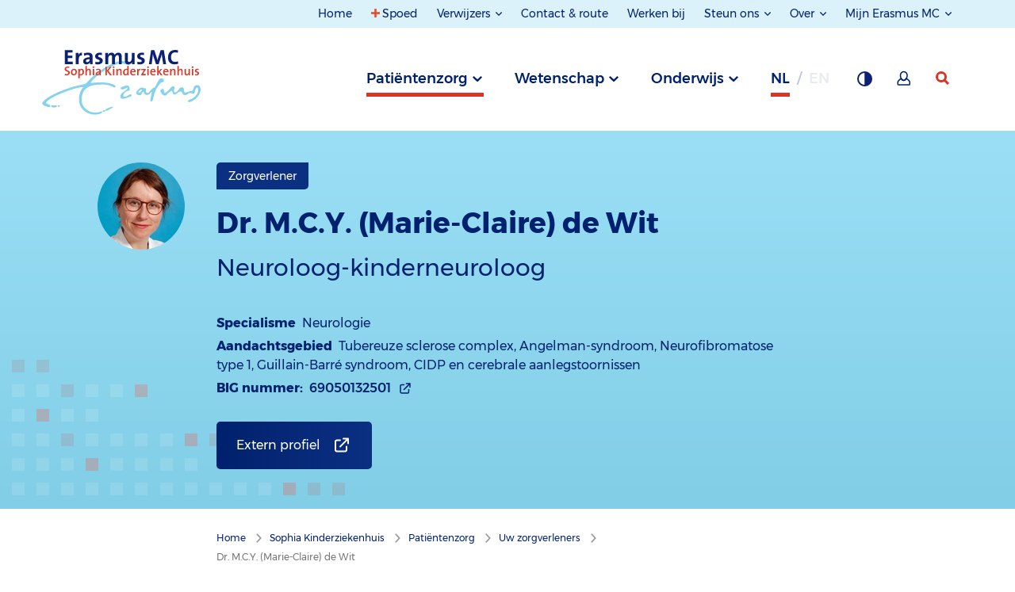

--- FILE ---
content_type: image/svg+xml
request_url: https://www.erasmusmc.nl/assets/images/icons/icon-boxed-external-link-white.svg
body_size: -422
content:
<svg fill="none" height="24" viewBox="0 0 24 24" width="24" xmlns="http://www.w3.org/2000/svg"><path d="m10 6h-4c-1.10457 0-2 .89543-2 2v10c0 1.1046.89543 2 2 2h10c1.1046 0 2-.8954 2-2v-4m-4-10h6m0 0v6m0-6-10 10" stroke="#ffffff" stroke-linecap="round" stroke-linejoin="round" stroke-width="2"/></svg>

--- FILE ---
content_type: image/svg+xml
request_url: https://www.erasmusmc.nl/-/media/erasmusmc/images/_platform/logos/full-colour-svg-sophia-kinderziekenhuis-sub-brand-3.svg?la=nl-NL&hash=738FF636E5026AE3B56EE1D79492BB50
body_size: 18939
content:
<svg width="705" height="304" viewBox="0 0 705 304" fill="none" xmlns="http://www.w3.org/2000/svg">
<g clip-path="url(#clip0_13_122)">
<path fill-rule="evenodd" clip-rule="evenodd" d="M622.55 248.654C618.76 246.784 620.72 241.184 624.55 239.934C630.29 238.254 635.75 235.734 640.75 232.464C646.73 229.144 651.82 224.444 655.59 218.744C662.13 209.834 666.02 201.734 662.75 190.834C662.24 188.974 660.66 187.604 658.74 187.374C656.47 187.704 654.49 189.084 653.38 191.084C649.46 197.824 651.95 208.414 644.21 212.684C642.94 213.184 641.53 213.224 640.23 212.794C635.43 212.224 630.51 209.544 624.97 211.394C619.73 213.144 616.69 218.694 609.09 219.304C601.49 219.914 599.07 216.994 596.41 211.914C595.04 209.274 594.13 204.564 589.89 204.134C585.71 203.904 581.6 205.324 578.45 208.084C570.66 214.154 567.88 218.304 560.32 216.614C552.49 214.874 555.92 203.964 551.49 202.164C547.75 200.644 540.46 207.534 537.44 210.174C534.42 212.814 529.02 218.584 526.33 220.454C523.63 222.324 518.93 222.094 514.75 219.084C504.63 211.814 502.43 204.664 502.59 200.924C502.8 195.584 510.23 193.454 511.73 193.214C514.77 192.744 516.51 193.794 517.1 195.264C518.5 198.754 517.38 208.714 521.74 209.634C525.21 210.364 532.53 204.044 539.56 196.774C542.44 193.764 545.05 189.624 547.84 186.824C551.36 183.304 554.92 181.444 556.86 181.534C560.47 181.704 562.57 184.124 562.44 188.634C562.38 191.034 560.51 196.544 560.69 200.914C560.88 204.464 561.36 207.644 564.06 208.094C572.2 209.464 581.87 193.424 584.16 190.484C586.7 187.234 593.1 185.204 596.61 186.534C600.25 187.924 602.66 192.394 602.84 196.244C603.02 200.094 602.39 205.504 605.8 207.504C610.03 210.014 617.56 206.824 625.21 203.674C629.36 201.964 633.41 202.804 636.97 201.604C645.17 198.864 641.42 181.984 652.69 178.054C656.55 176.774 660.72 176.714 664.61 177.884C670.65 180.234 672.02 187.304 672.58 190.084C672.95 192.004 676.82 202.564 664.96 221.074C659.26 229.964 652.78 236.174 640.92 243.184C634.7 246.894 627.48 251.054 622.56 248.624" fill="#86D2ED"/>
<path fill-rule="evenodd" clip-rule="evenodd" d="M460.1 242.994C460.02 240.194 466.17 210.594 466.48 207.354C466.59 206.254 463.82 206.054 461.59 208.544C458.24 212.264 453.04 220.664 441.95 218.634C437.8 217.864 434.47 214.764 433.42 210.674C432.87 209.084 432.27 205.074 430.62 204.984C428.66 204.894 425.95 207.764 424.85 210.514C423.49 213.944 422.12 217.584 419.53 218.754C416.36 220.174 408.15 220.554 403.72 216.534C401.69 214.684 398.54 209.174 401.6 204.394C404.77 199.524 408.67 195.184 413.18 191.514C416.49 188.834 422.87 186.724 425.51 187.264C428.83 187.944 430.14 189.764 432.09 189.714C433.48 189.684 440.2 189.044 440.84 192.244C441.94 197.844 440.59 205.454 442.67 207.974C444.92 210.814 449.05 211.284 451.89 209.024C451.98 208.954 452.06 208.884 452.15 208.804C460.95 202.164 466.38 188.544 479.33 186.754C481.82 182.984 492.73 157.994 498.87 151.784C503.33 147.234 510.61 147.084 515.25 151.444C520.61 157.594 517.89 162.434 511.43 164.474C506.3 166.184 501.83 169.454 498.67 173.844C489.45 184.904 482.44 197.634 478.01 211.344C474.25 222.434 473.16 231.994 469.39 242.724C469.11 243.524 468.88 244.674 468.16 245.154C467.17 245.834 460.32 249.134 460.1 243.024V242.994ZM413.04 209.384C404.06 208.094 413.91 199.454 417.18 197.794C418.77 197.004 423.85 196.594 424.24 197.584C425.22 200.064 416.81 209.994 413.05 209.384" fill="#86D2ED"/>
<path fill-rule="evenodd" clip-rule="evenodd" d="M332.76 229.014C331.14 224.184 333.92 218.454 335.55 216.254C337.9 213.154 340.61 210.344 343.62 207.874C345.88 206.004 351.4 202.264 355.86 198.644C358.29 196.814 360.45 194.664 362.3 192.244C362.95 190.954 363.11 188.444 362.01 187.764C361.42 187.394 360.11 188.134 359.1 188.564C355.61 190.104 349.1 194.094 343.77 195.064C340.72 195.614 337 194.894 335.38 193.244C333.92 191.764 332.9 189.724 335.07 187.494C337.5 184.984 354.5 179.594 355.23 179.404C357.58 178.824 360 178.534 362.42 178.524C366.77 178.524 368.57 181.664 369.94 184.194C371.72 187.564 372.61 191.324 372.53 195.124C372.46 199.374 367.84 201.464 364.76 201.764C363.14 201.854 361.54 202.124 359.99 202.584C357.56 203.924 355.3 205.534 353.22 207.374C349.39 210.854 345.7 214.544 345.03 221.314C344.43 227.314 352.67 226.274 353.77 226.214C358.06 225.414 362.12 223.664 365.64 221.084C367.91 219.464 370.31 218.044 372.82 216.824C374.43 215.924 376.38 215.844 378.06 216.614C380.2 217.784 381 220.464 379.83 222.604C379.67 222.904 379.47 223.184 379.25 223.434C377.34 226.244 371.9 227.204 366.94 228.754C362.49 230.154 352.02 236.124 340.98 235.254C337.28 234.894 334.1 232.474 332.75 229.014" fill="#86D2ED"/>
<path fill-rule="evenodd" clip-rule="evenodd" d="M250.79 289.254C249.86 289.674 247.89 290.314 243.27 291.804C238.19 293.444 224.67 294.864 213.82 292.694C202.98 290.524 159.29 276.284 169.87 222.574C174.43 199.434 188.33 182.974 218.19 177.664C231.06 175.184 244.15 174.024 257.25 174.184C272.5 174.224 287.57 177.584 301.39 184.034C302.61 184.634 304.17 186.034 305.51 186.654C307.92 187.264 310.46 186.514 312.16 184.704C313.31 182.744 313.17 180.954 310.93 179.124C302.89 172.484 283.89 166.814 259.26 165.714C234.63 164.614 223.74 166.744 211.68 167.634C203.92 168.214 207.35 164.704 207.88 164.084C216.79 153.664 232.58 134.904 269.53 112.074C306.47 89.2537 330.01 84.3337 335.65 83.6637C341.67 82.9637 351.63 87.6737 359.71 89.1237C365.34 90.1237 371.96 90.4637 373.47 88.3637C374.98 86.2637 374.25 84.2737 367.55 80.8237C360.85 77.3737 342.76 74.1337 338.31 74.3837C312.24 75.8137 288.93 89.4037 261.98 105.764C235.03 122.124 208.52 146.374 200.47 155.294C195.28 161.054 189.97 165.614 187.6 168.574C186.3 170.234 182.04 172.184 179.74 172.764C146.97 179.094 114.85 188.464 83.8201 200.754C29.6401 222.104 8.90009 240.844 2.76009 250.274C0.630089 253.544 0.350088 257.574 2.79009 259.894C6.54009 262.974 10.8301 265.334 15.4401 266.854C24.0001 269.834 29.6001 270.864 32.4801 270.384C34.5801 270.044 34.9801 268.804 35.3601 267.414C35.9201 265.314 34.4901 264.504 34.1101 263.144C33.5301 261.044 30.0701 259.794 24.6701 258.404C21.7601 257.644 12.3401 253.684 21.0901 246.474C36.2201 233.984 49.8901 224.644 87.6101 209.624C143.22 187.474 165.15 186.214 170.74 185.274C176.11 184.384 174.13 186.804 171.79 189.994C162.35 204.694 160.02 210.614 158.18 223.864C149.84 283.664 197.72 299.494 213.29 301.714C233.71 304.634 249.36 298.654 253.68 295.994C255.77 294.704 255.78 292.664 255.08 290.034C254.77 288.834 254.42 287.574 250.78 289.254" fill="#86D2ED"/>
<path fill-rule="evenodd" clip-rule="evenodd" d="M265.56 290.394C266.89 289.664 269.09 287.254 268.35 285.374C267.26 282.544 264.47 283.274 262.9 283.914C261.18 284.624 258.23 284.814 257.62 286.614C257.09 288.224 257.88 288.654 258.2 289.724C258.96 292.144 262.33 292.184 265.55 290.394" fill="#86D2ED"/>
<path fill-rule="evenodd" clip-rule="evenodd" d="M271.27 285.584C272.52 286.584 275.75 286.404 279.49 284.784C281.93 283.724 283.55 281.194 286.55 280.134C288.75 279.344 291.57 277.194 294.26 276.264C301.7 273.724 303.71 268.484 298.6 269.034C291.41 269.794 273.17 278.334 271.43 279.444C268.75 281.194 269.22 283.934 271.26 285.584" fill="#86D2ED"/>
<path fill-rule="evenodd" clip-rule="evenodd" d="M46.5401 272.074C44.7301 272.074 43.0101 271.294 41.8101 269.944C40.6901 268.834 39.3701 268.874 38.6001 266.134C38.0401 264.114 42.3301 262.464 44.0901 262.774C47.0501 263.374 50.0801 263.584 53.1001 263.384C57.3501 262.764 60.45 262.994 62.11 264.754C63.53 266.264 64.1301 267.204 62.1401 269.474C60.6301 271.204 56.8301 271.824 52.8501 271.874C51.4801 271.894 48.61 272.074 46.52 272.074" fill="#86D2ED"/>
<path fill-rule="evenodd" clip-rule="evenodd" d="M66.6402 266.194C66.3702 265.184 66.8302 264.124 67.7502 263.634C69.4902 262.784 71.4502 262.484 73.3702 262.754C74.1802 263.034 75.2502 263.494 75.4202 264.404C75.7502 266.114 75.7602 267.174 73.7802 268.234C72.2702 269.034 72.3802 269.364 70.6602 269.364L69.3702 269.254C67.3202 269.274 67.1302 267.774 66.6302 266.204" fill="#86D2ED"/>
<path d="M97 87.6501V27.5901H130.04V37.7601H109.08V51.4701H129.07V61.9701H109.06V77.1901H130.15V87.6501H97.02H97Z" fill="#0C2074"/>
<path d="M169.21 50.7901C160.34 48.9601 155.91 54.7401 155.91 68.0401V87.6201H143.57V39.7001H155.24C155.19 42.9301 154.9 46.1501 154.37 49.3401H154.56C156.87 43.2701 161.5 37.9701 169.79 38.6401L169.21 50.7901V50.7901Z" fill="#0C2074"/>
<path d="M202.47 67.5601C202.47 73.3401 198.32 79.1402 192.25 79.1402C188.67 79.1402 186.56 77.1101 186.56 74.0301C186.56 70.1801 189.46 66.4101 202.47 66.4101V67.5701V67.5601ZM215.09 87.6101C214.9 83.6601 214.8 79.1301 214.8 75.2701V55.3101C214.8 44.9001 210.46 38.6401 195.04 38.6401C189.2 38.6701 183.4 39.6801 177.89 41.6201L178.95 51.9401C183.31 49.5901 188.16 48.3001 193.11 48.1801C200.05 48.1801 202.47 50.7801 202.47 55.7901V58.4001C186.17 58.4001 174.8 64.4701 174.8 75.9501C174.8 83.6701 179.82 88.5801 188.49 88.5801C195.62 88.5801 201.51 84.8201 203.82 79.4101L203.92 79.5101C203.56 82.2001 203.39 84.9101 203.44 87.6201H215.1L215.09 87.6101Z" fill="#0C2074"/>
<path d="M236.59 88.5799C233.23 88.5499 229.88 88.2499 226.56 87.7099L226.85 77.5899C230.22 78.4899 233.68 78.9799 237.16 79.0299C241.89 79.0299 244.97 77.1099 244.97 73.9199C244.97 65.4399 225.59 70.2599 225.59 53.9699C225.59 45.5799 232.43 38.6499 245.93 38.6499C248.87 38.6999 251.81 38.9999 254.71 39.5199L254.32 49.2499C251.43 48.4399 248.45 48.0199 245.45 47.9999C240.63 47.9999 238.32 49.9299 238.32 52.9199C238.32 60.7299 257.98 57.2499 257.98 72.7799C257.98 82.2299 249.69 88.5899 236.58 88.5899" fill="#0C2074"/>
<path d="M326.33 87.6201V57.2501C326.33 52.1501 325.17 48.9601 320.64 48.9601C315.24 48.9601 309.65 55.3201 309.65 64.6801V87.6301H297.51V57.2601C297.51 52.5401 296.55 48.9701 291.83 48.9701C286.14 48.9701 280.85 55.7201 280.85 64.6901V87.6401H268.51V39.7201H280.18C280.18 42.5901 279.95 45.4601 279.5 48.2901H279.69C282.63 42.2701 288.8 38.5101 295.49 38.6601C303.98 38.6601 307.55 43.6701 308.7 48.2901C311.58 42.3001 317.68 38.5401 324.32 38.6601C333.58 38.6601 338.68 43.7701 338.68 54.6601V87.6401H326.33V87.6201Z" fill="#0C2074"/>
<path d="M382.05 87.6199C382.01 84.7799 382.21 81.95 382.64 79.14L382.54 79.0399C379.49 85.1899 373.11 88.9599 366.25 88.6799C355.45 88.6799 351.99 81.7399 351.99 73.3499V39.6999H364.22V70.3499C364.22 75.3699 365.57 78.3499 370.2 78.3499C376.47 78.3499 381.29 71.2199 381.29 62.8299V39.6899H393.63V87.6099H382.06L382.05 87.6199Z" fill="#0C2074"/>
<path d="M415.22 88.5799C411.86 88.5499 408.5 88.2499 405.19 87.7099L405.48 77.5899C408.85 78.4899 412.31 78.9799 415.79 79.0299C420.51 79.0299 423.59 77.1099 423.59 73.9199C423.59 65.4399 404.21 70.2599 404.21 53.9699C404.21 45.5799 411.05 38.6499 424.56 38.6499C427.5 38.7099 430.44 38.9999 433.33 39.5199L432.94 49.2499C430.05 48.4399 427.07 48.0199 424.07 47.9999C419.26 47.9999 416.94 49.9299 416.94 52.9199C416.94 60.7299 436.6 57.2499 436.6 72.7799C436.6 82.2299 428.32 88.5899 415.21 88.5899" fill="#0C2074"/>
<path d="M514.69 87.6401L510.42 58.9801C509.54 53.2801 509 48.8401 508.56 44.6601H508.36C507.49 48.9801 506.4 53.2601 505.08 57.4701L495.56 87.6401H484.08L474.91 59.7801C473.23 54.8501 471.95 49.7901 471.09 44.6601H470.91C470.56 49.9901 469.94 54.7101 469.22 59.9601L465.84 87.6401H454.1L463.34 27.5801H476.87L486.91 58.4501C488.3 62.5801 489.41 66.8001 490.21 71.0801H490.38C491.2 66.8501 492.33 62.6801 493.76 58.6201L504.09 27.5801H517.52L526.86 87.6401H514.67H514.69Z" fill="#0C2074"/>
<path d="M563.02 88.44C542.02 88.44 535.26 74.47 535.26 59.52C535.26 40.49 545.23 27.14 565.35 27.14C569.64 27.13 573.91 27.67 578.06 28.75L576.82 39.24C572.89 38.07 568.82 37.48 564.72 37.46C553.5 37.46 548 45.92 548 57.57C548 70.65 553.42 77.94 565.52 77.94C569.53 77.85 573.48 77.01 577.18 75.45L578.52 85.77C573.55 87.53 568.32 88.43 563.04 88.44" fill="#0C2074"/>
<path d="M104.14 135.37C101.5 135.37 98.9101 135.05 96.8101 134.51L97.1301 128.96C99.1801 129.72 102.04 130.31 104.68 130.31C108.67 130.31 111.91 128.64 111.91 124.7C111.91 117.04 96.0001 120.28 96.0001 108.52C96.0001 102.26 100.91 97.8999 109.37 97.8999C111.53 97.8999 113.74 98.1699 115.95 98.5499L115.63 103.78C113.53 103.13 111.21 102.76 109.05 102.76C104.52 102.76 102.2 104.86 102.2 107.88C102.2 115.16 118.11 112.46 118.11 123.84C118.11 130.53 112.83 135.38 104.14 135.38V135.37Z" fill="#DB3324"/>
<path d="M134.87 135.37C127.43 135.37 122.58 131.22 122.58 121.78C122.58 113.69 127.81 107.49 135.95 107.49C143.12 107.49 148.19 111.48 148.19 120.92C148.19 129.17 142.8 135.37 134.87 135.37ZM135.46 112.34C131.95 112.34 128.56 115.04 128.56 121.18C128.56 127.32 130.93 130.4 135.41 130.4C139.13 130.4 142.26 127.49 142.26 121.29C142.26 115.57 140.05 112.34 135.47 112.34H135.46Z" fill="#DB3324"/>
<path d="M164.26 135.21C162.75 135.21 161.62 135.16 160.22 134.89V147.99H154.45V108.03H159.9C159.9 109.43 159.85 111.59 159.58 113.05H159.69C161.2 109.65 164.27 107.5 168.37 107.5C174.73 107.5 178.24 112.03 178.24 120.12C178.24 129.56 173.23 135.22 164.27 135.22L164.26 135.21ZM166.85 112.24C162.54 112.24 160.22 117.31 160.22 121.89V130.14C161.46 130.52 162.81 130.68 164.43 130.68C169.01 130.68 172.14 127.88 172.14 120.65C172.14 115.26 170.47 112.24 166.86 112.24H166.85Z" fill="#DB3324"/>
<path d="M201.31 134.83V117.57C201.31 114.23 200.39 112.29 197.32 112.29C193.28 112.29 190.31 116.55 190.31 121.94V134.83H184.54V95.47H190.31V107.6C190.31 109.27 190.2 111.54 189.82 112.99L189.93 113.04C191.49 109.7 194.68 107.49 199.04 107.49C205.13 107.49 207.02 111.32 207.02 116.06V134.83H201.3H201.31Z" fill="#DB3324"/>
<path d="M218.34 104.04C216.29 104.04 214.62 102.42 214.62 100.43C214.62 98.4401 216.29 96.8201 218.34 96.8201C220.39 96.8201 222.01 98.3801 222.01 100.43C222.01 102.48 220.34 104.04 218.34 104.04ZM215.43 134.83V108.03H221.2V134.83H215.43Z" fill="#DB3324"/>
<path d="M243.9 134.83C243.9 133.1 243.95 131.33 244.17 129.87L244.12 129.82C242.83 133 239.48 135.37 235.22 135.37C230.64 135.37 227.72 132.78 227.72 128.52C227.72 122.37 233.87 118.81 243.52 118.81V117.08C243.52 113.74 242.12 112.01 237.91 112.01C235.43 112.01 232.19 112.76 229.93 114.17L229.39 109.26C232.03 108.24 235.38 107.48 238.83 107.48C247.03 107.48 249.29 111.04 249.29 116.54V127.49C249.29 129.81 249.34 132.56 249.45 134.82H243.9V134.83ZM243.52 122.7C235.11 122.7 233.27 125.23 233.27 127.55C233.27 129.55 234.67 130.84 236.94 130.84C240.88 130.84 243.52 127.07 243.52 123.24V122.7Z" fill="#DB3324"/>
<path d="M288.66 134.83L275.45 117.04V134.83H269.57V98.4299H275.45V115.31L288.72 98.4299H295.95L281.5 116.01L296.49 134.83H288.67H288.66Z" fill="#DB3324"/>
<path d="M304.29 104.04C302.24 104.04 300.57 102.42 300.57 100.43C300.57 98.4401 302.24 96.8201 304.29 96.8201C306.34 96.8201 307.96 98.3801 307.96 100.43C307.96 102.48 306.29 104.04 304.29 104.04ZM301.38 134.83V108.03H307.15V134.83H301.38Z" fill="#DB3324"/>
<path d="M332.33 134.83V117.57C332.33 114.23 331.41 112.29 328.34 112.29C324.3 112.29 321.33 116.55 321.33 121.89V134.83H315.56V108.03H321.06C321.06 109.43 320.95 111.75 320.68 113.26L320.73 113.31C322.29 109.86 325.53 107.49 330.06 107.49C336.15 107.49 338.04 111.32 338.04 116.06V134.83H332.32H332.33Z" fill="#DB3324"/>
<path d="M362.64 134.83C362.64 133.43 362.75 131.33 363.02 129.82H362.91C361.45 133.11 358.33 135.37 354.17 135.37C347.59 135.37 344.3 130.52 344.3 122.75C344.3 113.53 349.64 107.6 358.32 107.6C359.61 107.6 360.91 107.71 362.36 107.82V95.47H368.08V134.83H362.63H362.64ZM362.37 112.67C360.91 112.35 359.51 112.18 358.11 112.18C353.53 112.18 350.4 114.98 350.4 122.21C350.4 127.6 352.07 130.62 355.74 130.62C360 130.62 362.37 125.55 362.37 120.97V112.67Z" fill="#DB3324"/>
<path d="M397.36 121.79H380.27C380.11 127.99 382.86 130.8 388.2 130.8C390.95 130.8 393.81 130.15 396.02 129.07L396.56 133.65C393.86 134.78 390.57 135.38 387.28 135.38C378.92 135.38 374.34 131.07 374.34 121.63C374.34 113.54 378.76 107.5 386.58 107.5C394.4 107.5 397.53 112.73 397.53 119.09C397.53 119.84 397.48 120.76 397.37 121.79H397.36ZM386.36 111.76C383.12 111.76 380.86 114.13 380.37 117.75H391.75C391.86 114.08 389.75 111.76 386.36 111.76Z" fill="#DB3324"/>
<path d="M417.74 113.16C412.4 112.19 409.81 115.91 409.81 123.95V134.84H404.04V108.04H409.54C409.54 109.55 409.38 111.92 409 113.97H409.11C410.3 110.36 412.99 107.01 418.01 107.5L417.74 113.16V113.16Z" fill="#DB3324"/>
<path d="M421.52 134.83V130.73L433.44 113.1C432.09 113.15 429.72 113.21 426.97 113.21H421.79V108.03H440.29V112.07L428.53 129.65C429.88 129.6 433.06 129.54 435.27 129.54H440.5V134.82H421.52V134.83Z" fill="#DB3324"/>
<path d="M450.31 104.04C448.26 104.04 446.59 102.42 446.59 100.43C446.59 98.4401 448.26 96.8201 450.31 96.8201C452.36 96.8201 453.98 98.3801 453.98 100.43C453.98 102.48 452.31 104.04 450.31 104.04ZM447.4 134.83V108.03H453.17V134.83H447.4Z" fill="#DB3324"/>
<path d="M482.45 121.79H465.36C465.2 127.99 467.95 130.8 473.29 130.8C476.04 130.8 478.9 130.15 481.11 129.07L481.65 133.65C478.95 134.78 475.66 135.38 472.38 135.38C464.02 135.38 459.44 131.07 459.44 121.63C459.44 113.54 463.86 107.5 471.68 107.5C479.5 107.5 482.63 112.73 482.63 119.09C482.63 119.84 482.58 120.76 482.47 121.79H482.45ZM471.45 111.76C468.21 111.76 465.95 114.13 465.46 117.75H476.84C476.95 114.08 474.84 111.76 471.45 111.76Z" fill="#DB3324"/>
<path d="M504.07 134.83L494.9 121.24V134.83H489.13V95.47H494.9V119.52L503.58 108.03H510.64L500.72 120.27L511.4 134.83H504.07V134.83Z" fill="#DB3324"/>
<path d="M537.34 121.79H520.25C520.09 127.99 522.84 130.8 528.18 130.8C530.93 130.8 533.79 130.15 536 129.07L536.54 133.65C533.84 134.78 530.55 135.38 527.27 135.38C518.91 135.38 514.33 131.07 514.33 121.63C514.33 113.54 518.75 107.5 526.57 107.5C534.39 107.5 537.52 112.73 537.52 119.09C537.52 119.84 537.47 120.76 537.36 121.79H537.34ZM526.34 111.76C523.1 111.76 520.84 114.13 520.35 117.75H531.73C531.84 114.08 529.73 111.76 526.34 111.76Z" fill="#DB3324"/>
<path d="M560.79 134.83V117.57C560.79 114.23 559.87 112.29 556.8 112.29C552.76 112.29 549.79 116.55 549.79 121.89V134.83H544.02V108.03H549.52C549.52 109.43 549.41 111.75 549.14 113.26L549.19 113.31C550.75 109.86 553.99 107.49 558.52 107.49C564.61 107.49 566.5 111.32 566.5 116.06V134.83H560.78H560.79Z" fill="#DB3324"/>
<path d="M591.69 134.83V117.57C591.69 114.23 590.77 112.29 587.7 112.29C583.66 112.29 580.69 116.55 580.69 121.94V134.83H574.92V95.47H580.69V107.6C580.69 109.27 580.58 111.54 580.2 112.99L580.31 113.04C581.87 109.7 585.06 107.49 589.42 107.49C595.51 107.49 597.4 111.32 597.4 116.06V134.83H591.68H591.69Z" fill="#DB3324"/>
<path d="M622.8 134.83C622.8 133.43 622.91 131.11 623.18 129.6L623.13 129.55C621.57 133 618.33 135.37 613.8 135.37C607.71 135.37 605.82 131.54 605.82 126.8V108.03H611.54V125.29C611.54 128.63 612.46 130.57 615.53 130.57C619.57 130.57 622.54 126.31 622.54 120.97V108.03H628.31V134.83H622.81H622.8Z" fill="#DB3324"/>
<path d="M639.63 104.04C637.58 104.04 635.91 102.42 635.91 100.43C635.91 98.4401 637.58 96.8201 639.63 96.8201C641.68 96.8201 643.3 98.3801 643.3 100.43C643.3 102.48 641.63 104.04 639.63 104.04ZM636.72 134.83V108.03H642.49V134.83H636.72Z" fill="#DB3324"/>
<path d="M655.32 135.37C653.32 135.37 651.33 135.15 649.66 134.83L649.82 129.92C651.49 130.41 653.59 130.78 655.64 130.78C658.77 130.78 660.92 129.43 660.92 127.22C660.92 121.83 649.16 125.06 649.16 115.79C649.16 111.15 652.93 107.49 660.21 107.49C661.77 107.49 663.61 107.71 665.23 107.98L665.07 112.67C663.45 112.18 661.56 111.92 659.84 111.92C656.66 111.92 655.09 113.21 655.09 115.26C655.09 120.44 666.95 117.79 666.95 126.69C666.95 131.71 662.47 135.37 655.3 135.37H655.32Z" fill="#DB3324"/>
</g>
<defs>
<clipPath id="clip0_13_122">
<rect width="705" height="304" fill="white"/>
</clipPath>
</defs>
</svg>


--- FILE ---
content_type: image/svg+xml
request_url: https://www.erasmusmc.nl/assets/images/translucent_squares_bg_overlay_red.svg
body_size: 30010
content:
<svg id="Header_New" data-name="Header New" xmlns="http://www.w3.org/2000/svg" xmlns:xlink="http://www.w3.org/1999/xlink" width="800" height="597" viewBox="0 0 800 597">
  <defs>
    <clipPath id="clip-path">
      <path id="Background" d="M-540,0H255a5,5,0,0,1,5,5V592a5,5,0,0,1-5,5H-540Z" transform="translate(597 306)" fill="#86d2ed"/>
    </clipPath>
    <clipPath id="clip-path-2">
      <rect id="Rectangle_7" data-name="Rectangle 7" width="437" height="239" transform="translate(57 589)" fill="red"/>
    </clipPath>
  </defs>
  <g id="LEFT" transform="translate(-57 -256)">
    <g id="BACKGROUND-2" data-name="BACKGROUND" transform="translate(0 24)">
      <path id="Background-3" data-name="Background" d="M-540,50H255a5,5,0,0,1,5,5V517a5,5,0,0,1-5,5H-540Z" transform="translate(597 306)" fill="none"/>
      <g id="Mask_Group_5" data-name="Mask Group 5" clip-path="url(#clip-path-2)">
        <g id="PATTERN" transform="translate(1075 1311) rotate(180)" opacity="0.12">
          <g id="Pattern_Row" data-name="Pattern Row" transform="translate(53 499)">
            <g id="Square" transform="translate(16 16) rotate(180)">
              <rect id="Square-2" data-name="Square" width="16" height="16" fill="#fff"/>
            </g>
            <g id="Square-3" data-name="Square" transform="translate(48 16) rotate(180)">
              <rect id="Square-4" data-name="Square" width="16" height="16" fill="#fff"/>
            </g>
            <g id="Square-5" data-name="Square" transform="translate(79 16) rotate(180)">
              <rect id="Square-6" data-name="Square" width="16" height="16" fill="#fff"/>
            </g>
            <g id="Square-7" data-name="Square" transform="translate(110 16) rotate(180)">
              <rect id="Square-8" data-name="Square" width="16" height="16" fill="#fff"/>
            </g>
            <g id="Square-9" data-name="Square" transform="translate(141 16) rotate(180)">
              <rect id="Square-10" data-name="Square" width="16" height="16" fill="#fff"/>
            </g>
            <g id="Square-11" data-name="Square" transform="translate(172 16) rotate(180)">
              <rect id="Square-12" data-name="Square" width="16" height="16" fill="#fff"/>
            </g>
            <g id="Square-13" data-name="Square" transform="translate(203 16) rotate(180)">
              <rect id="Square-14" data-name="Square" width="16" height="16" fill="#fff"/>
            </g>
            <g id="Square-15" data-name="Square" transform="translate(234 16) rotate(180)">
              <rect id="Square-16" data-name="Square" width="16" height="16" fill="#fff"/>
            </g>
            <g id="Square-17" data-name="Square" transform="translate(265 16) rotate(180)">
              <rect id="Square-18" data-name="Square" width="16" height="16" fill="#fff"/>
            </g>
            <g id="Square-19" data-name="Square" transform="translate(297 16) rotate(180)">
              <rect id="Square-20" data-name="Square" width="16" height="16" fill="#fff"/>
            </g>
            <g id="Square-21" data-name="Square" transform="translate(328 16) rotate(180)">
              <rect id="Square-22" data-name="Square" width="16" height="16" fill="#fff"/>
            </g>
            <g id="Square-23" data-name="Square" transform="translate(359 16) rotate(180)">
              <rect id="Square-24" data-name="Square" width="16" height="16" fill="#fff"/>
            </g>
            <g id="Square-25" data-name="Square" transform="translate(390 16) rotate(180)">
              <rect id="Square-26" data-name="Square" width="16" height="16" fill="#fff"/>
            </g>
            <g id="Square-27" data-name="Square" transform="translate(421 16) rotate(180)">
              <rect id="Square-28" data-name="Square" width="16" height="16" fill="#fff"/>
            </g>
            <g id="Square-29" data-name="Square" transform="translate(452 16) rotate(180)">
              <rect id="Square-30" data-name="Square" width="16" height="16" fill="#fff"/>
            </g>
            <g id="Square-31" data-name="Square" transform="translate(483 16) rotate(180)">
              <rect id="Square-32" data-name="Square" width="16" height="16" fill="#fff"/>
            </g>
            <g id="Square-33" data-name="Square" transform="translate(546 16) rotate(180)">
              <rect id="Square-34" data-name="Square" width="16" height="16" fill="#db3324"/>
            </g>
            <g id="Square-35" data-name="Square" transform="translate(577 16) rotate(180)">
              <rect id="Square-36" data-name="Square" width="16" height="16" fill="#db3324"/>
            </g>
            <g id="Square-37" data-name="Square" transform="translate(608 16) rotate(180)">
              <rect id="Square-38" data-name="Square" width="16" height="16" fill="#fff"/>
            </g>
            <g id="Square-39" data-name="Square" transform="translate(639 16) rotate(180)">
              <rect id="Square-40" data-name="Square" width="16" height="16" fill="#fff"/>
            </g>
            <g id="Square-41" data-name="Square" transform="translate(670 16) rotate(180)">
              <rect id="Square-42" data-name="Square" width="16" height="16" fill="#fff"/>
            </g>
            <g id="Square-43" data-name="Square" transform="translate(701 16) rotate(180)">
              <rect id="Square-44" data-name="Square" width="16" height="16" fill="#fff"/>
            </g>
            <g id="Square-45" data-name="Square" transform="translate(732 16) rotate(180)">
              <rect id="Square-46" data-name="Square" width="16" height="16" fill="#fff"/>
            </g>
            <g id="Square-47" data-name="Square" transform="translate(763 16) rotate(180)">
              <rect id="Square-48" data-name="Square" width="16" height="16" fill="#fff"/>
            </g>
            <g id="Square-49" data-name="Square" transform="translate(795 16) rotate(180)">
              <rect id="Square-50" data-name="Square" width="16" height="16" fill="#fff"/>
            </g>
            <g id="Square-51" data-name="Square" transform="translate(826 16) rotate(180)">
              <rect id="Square-52" data-name="Square" width="16" height="16" fill="#fff"/>
            </g>
            <g id="Square-53" data-name="Square" transform="translate(857 16) rotate(180)">
              <rect id="Square-54" data-name="Square" width="16" height="16" fill="#fff"/>
            </g>
            <g id="Square-55" data-name="Square" transform="translate(888 16) rotate(180)">
              <rect id="Square-56" data-name="Square" width="16" height="16" fill="#fff"/>
            </g>
            <g id="Square-57" data-name="Square" transform="translate(919 16) rotate(180)">
              <rect id="Square-58" data-name="Square" width="16" height="16" fill="#fff"/>
            </g>
            <g id="Square-59" data-name="Square" transform="translate(950 16) rotate(180)">
              <rect id="Square-60" data-name="Square" width="16" height="16" fill="#fff"/>
            </g>
          </g>
          <g id="Pattern_Row-2" data-name="Pattern Row" transform="translate(53 530)">
            <g id="Square-61" data-name="Square" transform="translate(16 16) rotate(180)">
              <rect id="Square-62" data-name="Square" width="16" height="16" fill="#fff"/>
            </g>
            <g id="Square-63" data-name="Square" transform="translate(48 16) rotate(180)">
              <rect id="Square-64" data-name="Square" width="16" height="16" fill="#fff"/>
            </g>
            <g id="Square-65" data-name="Square" transform="translate(79 16) rotate(180)">
              <rect id="Square-66" data-name="Square" width="16" height="16" fill="#fff"/>
            </g>
            <g id="Square-67" data-name="Square" transform="translate(110 16) rotate(180)">
              <rect id="Square-68" data-name="Square" width="16" height="16" fill="#fff"/>
            </g>
            <g id="Square-69" data-name="Square" transform="translate(141 16) rotate(180)">
              <rect id="Square-70" data-name="Square" width="16" height="16" fill="#fff"/>
            </g>
            <g id="Square-71" data-name="Square" transform="translate(172 16) rotate(180)">
              <rect id="Square-72" data-name="Square" width="16" height="16" fill="#fff"/>
            </g>
            <g id="Square-73" data-name="Square" transform="translate(203 16) rotate(180)">
              <rect id="Square-74" data-name="Square" width="16" height="16" fill="#fff"/>
            </g>
            <g id="Square-75" data-name="Square" transform="translate(234 16) rotate(180)">
              <rect id="Square-76" data-name="Square" width="16" height="16" fill="#fff"/>
            </g>
            <g id="Square-77" data-name="Square" transform="translate(265 16) rotate(180)">
              <rect id="Square-78" data-name="Square" width="16" height="16" fill="#fff"/>
            </g>
            <g id="Square-79" data-name="Square" transform="translate(297 16) rotate(180)">
              <rect id="Square-80" data-name="Square" width="16" height="16" fill="#fff"/>
            </g>
            <g id="Square-81" data-name="Square" transform="translate(328 16) rotate(180)">
              <rect id="Square-82" data-name="Square" width="16" height="16" fill="#fff"/>
            </g>
            <g id="Square-83" data-name="Square" transform="translate(359 16) rotate(180)">
              <rect id="Square-84" data-name="Square" width="16" height="16" fill="#fff"/>
            </g>
            <g id="Square-85" data-name="Square" transform="translate(390 16) rotate(180)">
              <rect id="Square-86" data-name="Square" width="16" height="16" fill="#fff"/>
            </g>
            <g id="Square-87" data-name="Square" transform="translate(421 16) rotate(180)">
              <rect id="Square-88" data-name="Square" width="16" height="16" fill="#fff"/>
            </g>
            <g id="Square-89" data-name="Square" transform="translate(452 16) rotate(180)">
              <rect id="Square-90" data-name="Square" width="16" height="16" fill="#fff"/>
            </g>
            <g id="Square-91" data-name="Square" transform="translate(483 16) rotate(180)">
              <rect id="Square-92" data-name="Square" width="16" height="16" fill="#fff"/>
            </g>
            <g id="Square-93" data-name="Square" transform="translate(732 16) rotate(180)">
              <rect id="Square-94" data-name="Square" width="16" height="16" fill="#fff"/>
            </g>
            <g id="Square-95" data-name="Square" transform="translate(763 16) rotate(180)">
              <rect id="Square-96" data-name="Square" width="16" height="16" fill="#fff"/>
            </g>
            <g id="Square-97" data-name="Square" transform="translate(795 16) rotate(180)">
              <rect id="Square-98" data-name="Square" width="16" height="16" fill="#fff"/>
            </g>
            <g id="Square-99" data-name="Square" transform="translate(826 16) rotate(180)">
              <rect id="Square-100" data-name="Square" width="16" height="16" fill="#fff"/>
            </g>
            <g id="Square-101" data-name="Square" transform="translate(857 16) rotate(180)">
              <rect id="Square-102" data-name="Square" width="16" height="16" fill="#fff"/>
            </g>
            <g id="Square-103" data-name="Square" transform="translate(888 16) rotate(180)">
              <rect id="Square-104" data-name="Square" width="16" height="16" fill="#fff"/>
            </g>
            <g id="Square-105" data-name="Square" transform="translate(919 16) rotate(180)">
              <rect id="Square-106" data-name="Square" width="16" height="16" fill="#fff"/>
            </g>
            <g id="Square-107" data-name="Square" transform="translate(950 16) rotate(180)">
              <rect id="Square-108" data-name="Square" width="16" height="16" fill="#fff"/>
            </g>
          </g>
          <g id="Pattern_Row-3" data-name="Pattern Row" transform="translate(53 561)">
            <g id="Square-109" data-name="Square" transform="translate(16 16) rotate(180)">
              <rect id="Square-110" data-name="Square" width="16" height="16" fill="#fff"/>
            </g>
            <g id="Square-111" data-name="Square" transform="translate(48 16) rotate(180)">
              <rect id="Square-112" data-name="Square" width="16" height="16" fill="#fff"/>
            </g>
            <g id="Square-113" data-name="Square" transform="translate(79 16) rotate(180)">
              <rect id="Square-114" data-name="Square" width="16" height="16" fill="#fff"/>
            </g>
            <g id="Square-115" data-name="Square" transform="translate(110 16) rotate(180)">
              <rect id="Square-116" data-name="Square" width="16" height="16" fill="#fff"/>
            </g>
            <g id="Square-117" data-name="Square" transform="translate(141 16) rotate(180)">
              <rect id="Square-118" data-name="Square" width="16" height="16" fill="#fff"/>
            </g>
            <g id="Square-119" data-name="Square" transform="translate(172 16) rotate(180)">
              <rect id="Square-120" data-name="Square" width="16" height="16" fill="#fff"/>
            </g>
            <g id="Square-121" data-name="Square" transform="translate(203 16) rotate(180)">
              <rect id="Square-122" data-name="Square" width="16" height="16" fill="#fff"/>
            </g>
            <g id="Square-123" data-name="Square" transform="translate(234 16) rotate(180)">
              <rect id="Square-124" data-name="Square" width="16" height="16" fill="#fff"/>
            </g>
            <g id="Square-125" data-name="Square" transform="translate(265 16) rotate(180)">
              <rect id="Square-126" data-name="Square" width="16" height="16" fill="#fff"/>
            </g>
            <g id="Square-127" data-name="Square" transform="translate(297 16) rotate(180)">
              <rect id="Square-128" data-name="Square" width="16" height="16" fill="#fff"/>
            </g>
            <g id="Square-129" data-name="Square" transform="translate(328 16) rotate(180)">
              <rect id="Square-130" data-name="Square" width="16" height="16" fill="#fff"/>
            </g>
            <g id="Square-131" data-name="Square" transform="translate(359 16) rotate(180)">
              <rect id="Square-132" data-name="Square" width="16" height="16" fill="#fff"/>
            </g>
            <g id="Square-133" data-name="Square" transform="translate(390 16) rotate(180)">
              <rect id="Square-134" data-name="Square" width="16" height="16" fill="#fff"/>
            </g>
            <g id="Square-135" data-name="Square" transform="translate(421 16) rotate(180)">
              <rect id="Square-136" data-name="Square" width="16" height="16" fill="#fff"/>
            </g>
            <g id="Square-137" data-name="Square" transform="translate(452 16) rotate(180)">
              <rect id="Square-138" data-name="Square" width="16" height="16" fill="#fff"/>
            </g>
            <g id="Square-139" data-name="Square" transform="translate(483 16) rotate(180)">
              <rect id="Square-140" data-name="Square" width="16" height="16" fill="#fff"/>
            </g>
            <g id="Square-141" data-name="Square" transform="translate(701 16) rotate(180)">
              <rect id="Square-142" data-name="Square" width="16" height="16" fill="#db3324"/>
            </g>
            <g id="Square-143" data-name="Square" transform="translate(732 16) rotate(180)">
              <rect id="Square-144" data-name="Square" width="16" height="16" fill="#fff"/>
            </g>
            <g id="Square-145" data-name="Square" transform="translate(763 16) rotate(180)">
              <rect id="Square-146" data-name="Square" width="16" height="16" fill="#fff"/>
            </g>
            <g id="Square-147" data-name="Square" transform="translate(795 16) rotate(180)">
              <rect id="Square-148" data-name="Square" width="16" height="16" fill="#fff"/>
            </g>
            <g id="Square-149" data-name="Square" transform="translate(826 16) rotate(180)">
              <rect id="Square-150" data-name="Square" width="16" height="16" fill="#fff"/>
            </g>
            <g id="Square-151" data-name="Square" transform="translate(857 16) rotate(180)">
              <rect id="Square-152" data-name="Square" width="16" height="16" fill="#fff"/>
            </g>
            <g id="Square-153" data-name="Square" transform="translate(888 16) rotate(180)">
              <rect id="Square-154" data-name="Square" width="16" height="16" fill="#db3324"/>
            </g>
            <g id="Square-155" data-name="Square" transform="translate(919 16) rotate(180)">
              <rect id="Square-156" data-name="Square" width="16" height="16" fill="#fff"/>
            </g>
            <g id="Square-157" data-name="Square" transform="translate(950 16) rotate(180)">
              <rect id="Square-158" data-name="Square" width="16" height="16" fill="#fff"/>
            </g>
          </g>
          <g id="Pattern_Row-4" data-name="Pattern Row" transform="translate(53 592)">
            <g id="Square-159" data-name="Square" transform="translate(16 16) rotate(180)">
              <rect id="Square-160" data-name="Square" width="16" height="16" fill="#fff"/>
            </g>
            <g id="Square-161" data-name="Square" transform="translate(48 16) rotate(180)">
              <rect id="Square-162" data-name="Square" width="16" height="16" fill="#fff"/>
            </g>
            <g id="Square-163" data-name="Square" transform="translate(79 16) rotate(180)">
              <rect id="Square-164" data-name="Square" width="16" height="16" fill="#fff"/>
            </g>
            <g id="Square-165" data-name="Square" transform="translate(110 16) rotate(180)">
              <rect id="Square-166" data-name="Square" width="16" height="16" fill="#fff"/>
            </g>
            <g id="Square-167" data-name="Square" transform="translate(141 16) rotate(180)">
              <rect id="Square-168" data-name="Square" width="16" height="16" fill="#fff"/>
            </g>
            <g id="Square-169" data-name="Square" transform="translate(172 16) rotate(180)">
              <rect id="Square-170" data-name="Square" width="16" height="16" fill="#fff"/>
            </g>
            <g id="Square-171" data-name="Square" transform="translate(203 16) rotate(180)">
              <rect id="Square-172" data-name="Square" width="16" height="16" fill="#fff"/>
            </g>
            <g id="Square-173" data-name="Square" transform="translate(234 16) rotate(180)">
              <rect id="Square-174" data-name="Square" width="16" height="16" fill="#fff"/>
            </g>
            <g id="Square-175" data-name="Square" transform="translate(265 16) rotate(180)">
              <rect id="Square-176" data-name="Square" width="16" height="16" fill="#fff"/>
            </g>
            <g id="Square-177" data-name="Square" transform="translate(297 16) rotate(180)">
              <rect id="Square-178" data-name="Square" width="16" height="16" fill="#fff"/>
            </g>
            <g id="Square-179" data-name="Square" transform="translate(328 16) rotate(180)">
              <rect id="Square-180" data-name="Square" width="16" height="16" fill="#fff"/>
            </g>
            <g id="Square-181" data-name="Square" transform="translate(359 16) rotate(180)">
              <rect id="Square-182" data-name="Square" width="16" height="16" fill="#fff"/>
            </g>
            <g id="Square-183" data-name="Square" transform="translate(390 16) rotate(180)">
              <rect id="Square-184" data-name="Square" width="16" height="16" fill="#fff"/>
            </g>
            <g id="Square-185" data-name="Square" transform="translate(421 16) rotate(180)">
              <rect id="Square-186" data-name="Square" width="16" height="16" fill="#fff"/>
            </g>
            <g id="Square-187" data-name="Square" transform="translate(452 16) rotate(180)">
              <rect id="Square-188" data-name="Square" width="16" height="16" fill="#fff"/>
            </g>
            <g id="Square-189" data-name="Square" transform="translate(483 16) rotate(180)">
              <rect id="Square-190" data-name="Square" width="16" height="16" fill="#fff"/>
            </g>
            <g id="Square-191" data-name="Square" transform="translate(857 16) rotate(180)">
              <rect id="Square-192" data-name="Square" width="16" height="16" fill="#fff"/>
            </g>
            <g id="Square-193" data-name="Square" transform="translate(888 16) rotate(180)">
              <rect id="Square-194" data-name="Square" width="16" height="16" fill="#fff"/>
            </g>
            <g id="Square-195" data-name="Square" transform="translate(919 16) rotate(180)">
              <rect id="Square-196" data-name="Square" width="16" height="16" fill="#fff"/>
            </g>
            <g id="Square-197" data-name="Square" transform="translate(950 16) rotate(180)">
              <rect id="Square-198" data-name="Square" width="16" height="16" fill="#fff"/>
            </g>
          </g>
          <g id="Pattern_Row-5" data-name="Pattern Row" transform="translate(53 623)">
            <g id="Square-199" data-name="Square" transform="translate(16 16) rotate(180)">
              <rect id="Square-200" data-name="Square" width="16" height="16" fill="#fff"/>
            </g>
            <g id="Square-201" data-name="Square" transform="translate(48 16) rotate(180)">
              <rect id="Square-202" data-name="Square" width="16" height="16" fill="#fff"/>
            </g>
            <g id="Square-203" data-name="Square" transform="translate(79 16) rotate(180)">
              <rect id="Square-204" data-name="Square" width="16" height="16" fill="#fff"/>
            </g>
            <g id="Square-205" data-name="Square" transform="translate(110 16) rotate(180)">
              <rect id="Square-206" data-name="Square" width="16" height="16" fill="#fff"/>
            </g>
            <g id="Square-207" data-name="Square" transform="translate(141 16) rotate(180)">
              <rect id="Square-208" data-name="Square" width="16" height="16" fill="#fff"/>
            </g>
            <g id="Square-209" data-name="Square" transform="translate(172 16) rotate(180)">
              <rect id="Square-210" data-name="Square" width="16" height="16" fill="#fff"/>
            </g>
            <g id="Square-211" data-name="Square" transform="translate(203 16) rotate(180)">
              <rect id="Square-212" data-name="Square" width="16" height="16" fill="#fff"/>
            </g>
            <g id="Square-213" data-name="Square" transform="translate(234 16) rotate(180)">
              <rect id="Square-214" data-name="Square" width="16" height="16" fill="#fff"/>
            </g>
            <g id="Square-215" data-name="Square" transform="translate(265 16) rotate(180)">
              <rect id="Square-216" data-name="Square" width="16" height="16" fill="#fff"/>
            </g>
            <g id="Square-217" data-name="Square" transform="translate(297 16) rotate(180)">
              <rect id="Square-218" data-name="Square" width="16" height="16" fill="#fff"/>
            </g>
            <g id="Square-219" data-name="Square" transform="translate(328 16) rotate(180)">
              <rect id="Square-220" data-name="Square" width="16" height="16" fill="#fff"/>
            </g>
            <g id="Square-221" data-name="Square" transform="translate(359 16) rotate(180)">
              <rect id="Square-222" data-name="Square" width="16" height="16" fill="#fff"/>
            </g>
            <g id="Square-223" data-name="Square" transform="translate(390 16) rotate(180)">
              <rect id="Square-224" data-name="Square" width="16" height="16" fill="#fff"/>
            </g>
            <g id="Square-225" data-name="Square" transform="translate(421 16) rotate(180)">
              <rect id="Square-226" data-name="Square" width="16" height="16" fill="#fff"/>
            </g>
            <g id="Square-227" data-name="Square" transform="translate(452 16) rotate(180)">
              <rect id="Square-228" data-name="Square" width="16" height="16" fill="#fff"/>
            </g>
            <g id="Square-229" data-name="Square" transform="translate(483 16) rotate(180)">
              <rect id="Square-230" data-name="Square" width="16" height="16" fill="#fff"/>
            </g>
            <g id="Square-231" data-name="Square" transform="translate(795 16) rotate(180)">
              <rect id="Square-232" data-name="Square" width="16" height="16" fill="#fff"/>
            </g>
            <g id="Square-233" data-name="Square" transform="translate(826 16) rotate(180)">
              <rect id="Square-234" data-name="Square" width="16" height="16" fill="#fff"/>
            </g>
            <g id="Square-235" data-name="Square" transform="translate(857 16) rotate(180)">
              <rect id="Square-236" data-name="Square" width="16" height="16" fill="#fff"/>
            </g>
            <g id="Square-237" data-name="Square" transform="translate(888 16) rotate(180)">
              <rect id="Square-238" data-name="Square" width="16" height="16" fill="#db3324"/>
            </g>
            <g id="Square-239" data-name="Square" transform="translate(919 16) rotate(180)">
              <rect id="Square-240" data-name="Square" width="16" height="16" fill="#fff"/>
            </g>
            <g id="Square-241" data-name="Square" transform="translate(950 16) rotate(180)">
              <rect id="Square-242" data-name="Square" width="16" height="16" fill="#fff"/>
            </g>
          </g>
          <g id="Pattern_Row-6" data-name="Pattern Row" transform="translate(53 654)">
            <g id="Square-243" data-name="Square" transform="translate(16 16) rotate(180)">
              <rect id="Square-244" data-name="Square" width="16" height="16" fill="#fff"/>
            </g>
            <g id="Square-245" data-name="Square" transform="translate(48 16) rotate(180)">
              <rect id="Square-246" data-name="Square" width="16" height="16" fill="#fff"/>
            </g>
            <g id="Square-247" data-name="Square" transform="translate(79 16) rotate(180)">
              <rect id="Square-248" data-name="Square" width="16" height="16" fill="#fff"/>
            </g>
            <g id="Square-249" data-name="Square" transform="translate(110 16) rotate(180)">
              <rect id="Square-250" data-name="Square" width="16" height="16" fill="#fff"/>
            </g>
            <g id="Square-251" data-name="Square" transform="translate(141 16) rotate(180)">
              <rect id="Square-252" data-name="Square" width="16" height="16" fill="#fff"/>
            </g>
            <g id="Square-253" data-name="Square" transform="translate(172 16) rotate(180)">
              <rect id="Square-254" data-name="Square" width="16" height="16" fill="#fff"/>
            </g>
            <g id="Square-255" data-name="Square" transform="translate(203 16) rotate(180)">
              <rect id="Square-256" data-name="Square" width="16" height="16" fill="#fff"/>
            </g>
            <g id="Square-257" data-name="Square" transform="translate(234 16) rotate(180)">
              <rect id="Square-258" data-name="Square" width="16" height="16" fill="#fff"/>
            </g>
            <g id="Square-259" data-name="Square" transform="translate(265 16) rotate(180)">
              <rect id="Square-260" data-name="Square" width="16" height="16" fill="#fff"/>
            </g>
            <g id="Square-261" data-name="Square" transform="translate(297 16) rotate(180)">
              <rect id="Square-262" data-name="Square" width="16" height="16" fill="#fff"/>
            </g>
            <g id="Square-263" data-name="Square" transform="translate(328 16) rotate(180)">
              <rect id="Square-264" data-name="Square" width="16" height="16" fill="#fff"/>
            </g>
            <g id="Square-265" data-name="Square" transform="translate(359 16) rotate(180)">
              <rect id="Square-266" data-name="Square" width="16" height="16" fill="#fff"/>
            </g>
            <g id="Square-267" data-name="Square" transform="translate(390 16) rotate(180)">
              <rect id="Square-268" data-name="Square" width="16" height="16" fill="#fff"/>
            </g>
            <g id="Square-269" data-name="Square" transform="translate(421 16) rotate(180)">
              <rect id="Square-270" data-name="Square" width="16" height="16" fill="#fff"/>
            </g>
            <g id="Square-271" data-name="Square" transform="translate(452 16) rotate(180)">
              <rect id="Square-272" data-name="Square" width="16" height="16" fill="#fff"/>
            </g>
            <g id="Square-273" data-name="Square" transform="translate(483 16) rotate(180)">
              <rect id="Square-274" data-name="Square" width="16" height="16" fill="#fff"/>
            </g>
            <g id="Square-275" data-name="Square" transform="translate(919 16) rotate(180)">
              <rect id="Square-276" data-name="Square" width="16" height="16" fill="#db3324"/>
            </g>
            <g id="Square-277" data-name="Square" transform="translate(950 16) rotate(180)">
              <rect id="Square-278" data-name="Square" width="16" height="16" fill="#db3324"/>
            </g>
          </g>
        </g>
        <rect id="Square-279" data-name="Square" width="16" height="16" transform="translate(165 765)" fill="#db3324" opacity="0.24"/>
        <path id="Square-280" data-name="Square" d="M0,0H16V16H0Z" transform="translate(227 672)" fill="#db3324" opacity="0.24"/>
        <rect id="Square-281" data-name="Square" width="16" height="16" transform="translate(103 703)" fill="#db3324" opacity="0.24"/>
        <rect id="Square-282" data-name="Square" width="16" height="16" transform="translate(290 734)" fill="#db3324" opacity="0.24"/>
        <rect id="Square-283" data-name="Square" width="16" height="16" transform="translate(414 796)" fill="#db3324" opacity="0.24"/>
      </g>
    </g>
  </g>
</svg>


--- FILE ---
content_type: image/svg+xml
request_url: https://www.erasmusmc.nl/assets/images/icons/icon-chevron-right--white.svg
body_size: -385
content:
<svg width="7" height="12" xmlns="http://www.w3.org/2000/svg" viewBox="0 0 7 12">
  <path d="M2.163.516C2.58.924 6.665 5.21 6.665 5.21a1.095 1.095 0 0 1 0 1.577s-4.084 4.29-4.502 4.695c-.418.408-1.17.436-1.615 0-.446-.434-.48-1.04 0-1.574L4.295 6 .548 2.092C.068 1.56.102.952.548.516c.445-.436 1.197-.41 1.615 0z" fill="#fff"/>
</svg>
